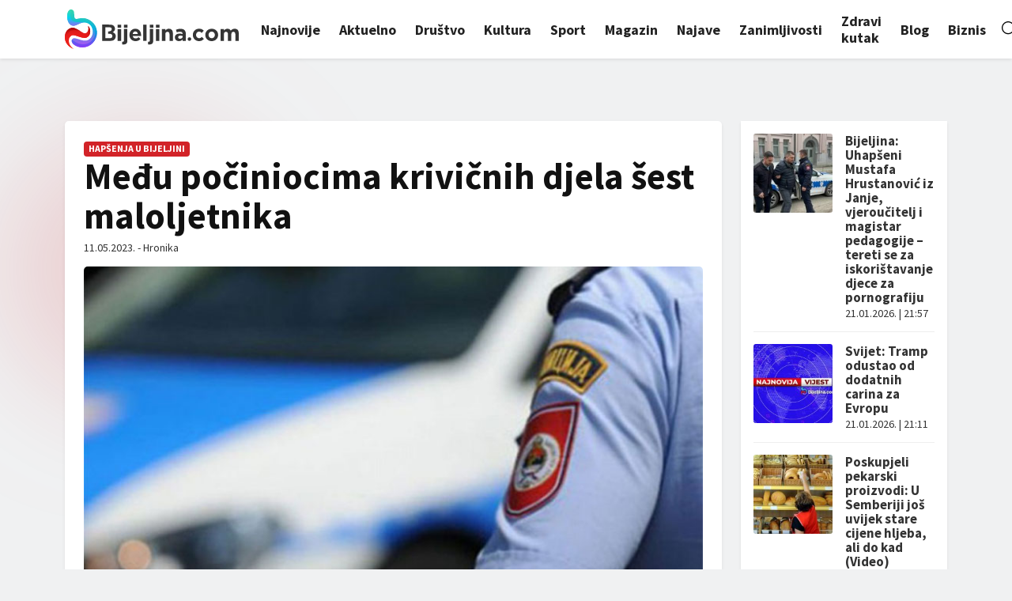

--- FILE ---
content_type: text/html; charset=utf-8
request_url: https://www.google.com/recaptcha/api2/aframe
body_size: 267
content:
<!DOCTYPE HTML><html><head><meta http-equiv="content-type" content="text/html; charset=UTF-8"></head><body><script nonce="Iqa5hNT_5_3lIIwIN3_N9A">/** Anti-fraud and anti-abuse applications only. See google.com/recaptcha */ try{var clients={'sodar':'https://pagead2.googlesyndication.com/pagead/sodar?'};window.addEventListener("message",function(a){try{if(a.source===window.parent){var b=JSON.parse(a.data);var c=clients[b['id']];if(c){var d=document.createElement('img');d.src=c+b['params']+'&rc='+(localStorage.getItem("rc::a")?sessionStorage.getItem("rc::b"):"");window.document.body.appendChild(d);sessionStorage.setItem("rc::e",parseInt(sessionStorage.getItem("rc::e")||0)+1);localStorage.setItem("rc::h",'1769051704774');}}}catch(b){}});window.parent.postMessage("_grecaptcha_ready", "*");}catch(b){}</script></body></html>

--- FILE ---
content_type: text/css
request_url: https://bijeljina.com/wp-content/themes/bijeljina/style.css?v=9
body_size: 3028
content:
/*
Theme Name: Bijeljina.com
Theme URI: https://bijeljina.com/
Author: Digitality
Author URI: https://digitality.ba
Description: Bijeljina.com - Gradski portal
Version: 1.0
*/



@import url('https://fonts.googleapis.com/css2?family=Inter:wght@400;500;600;700;800&display=swap');

/* https://radiustheme.com/demo/wordpress/themes/yakeen/ */

:root {
    --red: #D22328;
    --red-dark: #a80908;
    --green: #19c6c8;    
    --purple: #565ef0;  
    --grey: #5D6D79;      
    --text-dark: #282D34;     
    --shadow-big: 0px 12px 24px #00000029; 
    --bs-gradient: linear-gradient(180deg, var(--blue-light), var(--blue));
}





body {
    font-family: 'Source Sans Pro', sans-serif;
    background: #f0f1f2;
    color: #111;
    line-height: 1.1;
	-webkit-font-smoothing: antialiased;
    position: relative;
    padding-top: 65px;
}



a {
	color: #000;
	-moz-transition: all 0.2s ease 0s;
	-o-transition: all 0.2s ease 0s;    
    -webkit-transition: all 0.2s ease 0s;
	transition: all 0.2s ease 0s;
    text-decoration: none;
}
a:hover {
    text-decoration: none;
    color: var(--blue);
}
a:focus-visible,
a:focus
{
    outline: none;
}

h1, h2, h3, h4, h5, h6 {
    line-height: 1.1;
}

h1 {
    font-size: 46px;
}
h2 {
    font-size: 42px;
}
h3 {
    font-size: 36px;
}
h4 {
    font-size: 24px;
}



p,
ul,
ol
{
    font-size: 18px;
    line-height: 1.2;
}


.btn.focus, .btn:focus,
.form-control:focus,
.form-select:focus
{
	outline: 0;
	box-shadow: none;
}



.btn {
    font-size: 15px;
    font-weight: bold;
    line-height: 1;
    padding: 16.5px 29px !important;
    border-radius: 10px;
    
	-moz-transition: all 0.2s ease 0s;
	-o-transition: all 0.2s ease 0s;    
    -webkit-transition: all 0.2s ease 0s;
	transition: all 0.2s ease 0s;
}

.btn-sm {
    padding: 10px 15px !important;
}

.btn-blue {
    background: var(--blue-light);
    color: #fff !important;
}
.btn-blue:hover {
    background: var(--blue);
    color: #fff;
}

.btn-white {
    background: #fff;
    color: var(--blue-light) !important;    
}
.btn-white:hover {
    background: var(--blue);
    color: #fff;
}


.btn-white-outline {
    border: 2px solid #fff;
    color: #fff !important; 
}
.btn-white-outline:hover {
    background: #fff;
    color: var(--blue-light) !important;
}




.bg-white {
    background: #fff;
}





.cover-blur-box {
    position: absolute;
    margin-top: 100px;
    z-index: -1;
}
.cover-blur-red {
    width: 350px;
    height: 350px;
    filter: blur(64px);
    mix-blend-mode: multiply;
    background-color: var(--red);
    border-radius: 9999px;
    opacity: .15;
    display: block;
    position: absolute;
    top: 0;
    left: 0;
}
.cover-blur-blue {
    width: 384px;
    height: 384px;
    filter: blur(64px);
    mix-blend-mode: multiply;
    background-color: var(--green);
    border-radius: 9999px;
    opacity: .12;
    display: block;
    position: absolute;
    top: 250px;
    left: 250px;
}





/**********************************
            NAVBAR
**********************************/
body.admin-bar .navbar {
    top: 32px;
}


.navbar {
}


.navbar-brand img {
    height: 50px;
}



.navbar-nav li {
    margin-left: 2px;
    margin-right: 2px;
}
.navbar-nav > ul > li:last-child {
    margin-right: 0;
    margin-left: 20px;
}
.navbar-nav li .nav-link {
    color: #222;
    font-size: 18px;
    font-weight: bold;
    border-radius: 10px;
    padding-left: 10px !important;
    padding-right: 10px !important;
}

.nav-link:focus, 
.nav-link:hover,
.navbar-nav li.current-menu-item .nav-link
{
	color: #fff !important;
    background: var(--green);
    border-radius: 10px;
}
.navbar-nav li.current-menu-item .nav-link {
    background: var(--green);
}









.navbar-toggler {
    position: relative;
    border: 0;
    height: 24px;
    padding: 0;
}
.navbar-toggler:focus,
.navbar-toggler:active {
    outline: 0;
}

.navbar-toggler span {
   display: block;
   background-color: #333;
    border-radius: 5px;
   height: 4px;
   width: 34px;
   margin-top: 6px;
   margin-bottom: 5px;
   -webkit-transform: rotate(0deg);
   -moz-transform: rotate(0deg);
   -o-transform: rotate(0deg);
   transform: rotate(0deg);
   position: relative;
   left: 0;
   opacity: 1;
}
.navbar.navbar-white .navbar-toggler span {
    background-color: #000;
}


.navbar-toggler span:nth-child(1),
.navbar-toggler span:nth-child(3) {
   -webkit-transition: transform .35s ease-in-out;
   -moz-transition: transform .35s ease-in-out;
   -o-transition: transform .35s ease-in-out;
   transition: transform .35s ease-in-out;
}
.navbar-toggler span:nth-child(1) {
    margin-top: 0;
}
.navbar-toggler span:nth-child(3) {
    margin-bottom: 0;
}



.slide-menu {
	z-index: 1031;
	position: relative;
}
.menu-wrap {
    background-color: #fff;
    padding:0;
    overflow: hidden;
    transition: all 0.3s;
    position: fixed;
    width: 570px;
    top: 0;
    right: -570px;
    bottom: 0;
    z-index: 999;
}
.menu-overlay {
    background: rgba(0, 0, 0, 0.4);
    display: none;
    position: fixed;
    left: 0;
    right: 0;
    top: 0;
    bottom: 0;
    z-index: 900;
}
.menu-close {
    background: transparent url(img/x.svg) center no-repeat;
    background-size: 14px;
    opacity: 1;
    position: absolute;
    width: 14px;
    height: 14px;
    right: 34px;
    top: 34px;
    text-indent: -9999px;
    transition: all 0.3s;
}
.menu-close:hover {
    cursor: pointer;
}
.menu-wrap:hover .menu-close {
    opacity: 1;
}
.menu-toggle {
    display: none;
}
.menu-toggle:checked + .menu-wrap {
    right: 0;
}
.menu-toggle:checked ~ .menu-overlay {
    display: block;
}

.menu-list {
    position: absolute;
    top: 80px;
    left: 110px;
    right: 110px;
    height: inherit;
    display: block;
    overflow: hidden;
}
.menu-wrap:hover .menu-list {
    overflow-y: auto;
}
.menu-list ul {
    list-style-type: none;
    padding: 0;
    margin: 0;
}
.menu-list li {
    display: block;
}
.menu-list li a,
.menu-list li label
{
    display: block;
    font-size: 20px;   
    font-weight: bold;
    color: #282D34;
    text-decoration: none;
    text-align: center;
    padding-top: 9px;
    padding-bottom: 9px;
    border-bottom: 1px solid #EDEDED;
    
	-moz-transition: all 0.5s ease 0s;
	-o-transition: all 0.5s ease 0s;    
    -webkit-transition: all 0.5s ease 0s;
	transition: all 0.5s ease 0s;
}
.menu-list li:last-child a,
.menu-list li:last-child label
{
    border-bottom: 0;
}


.menu-list li a:hover,
.menu-list li label:hover,
.menu-list li a:active,
.menu-list li a.active,
.menu-list li.current-menu-item a
{
    cursor: pointer;
    color: var(--blue-light);
}

.nav-contact {
    margin-top: 25px;
}
.menu-list li .btn {
    font-size: 14px;
    letter-spacing: .7px;
    display: inline-block;
}






/**********************************
            FEATURED NEWS BOX
**********************************/
.news-over-box {
    position: relative;
    overflow: hidden;
    border-radius: 5px;
}
.news-over-box .news-img {
    position: relative;
    overflow: hidden;
}
.news-over-box .news-img::after {
	content: "";
	position: absolute;
	left: 0;
	right: 0;
	bottom: 0;
	width: 100%;
	height: 68.7%;
	background: linear-gradient(0deg,rgba(0,0,0,.8) 0%,rgba(0,0,0,0) 100%);
	background-repeat: no-repeat;
	background-size: cover;
	background-position: center center;
}
.news-over-box .news-img img {
    width: 100%;
    height: 250px;
    object-fit: cover;
    transition: all 0.75s ease;
}
.news-over-box-big .news-img img {
    height: 524px;
}

.news-over-box:hover .news-img img {
	transform: scale(1.12);
	filter: grayscale(1);
}



.news-over-content {
	position: absolute;
	bottom: 0;
	width: 100%;
	z-index: 2;
	padding: 10px;
}

.news-box-title {
	font-weight: bold;
	font-size: 22px;
	margin-top: 4px;
	margin-bottom: 4px;
}
.news-box-title a {
    color: #333;
	display: inline;
	padding-bottom: 0;
	background-image: linear-gradient(to bottom, var(--green) 0%, var(--green) 98%);
	background-repeat: no-repeat;
	background-position: left 100%;
	transition: all 1s cubic-bezier(.25,.8,.25,1);
    background-size: 0 2px;
}
.news-over-box .news-box-title a {
    color: #fff;
}
.news-over-box-big .news-box-title {
    font-size: 32px;
}

.news-box-title a:hover {
	background-size: 100% 2px;
    color: var(--green);
}



.news-cat a {
	display: inline-block;
	background: var(--red);
	color: #fff;
	padding: 3px 6px 4px;
	border-radius: 4px;
	text-transform: uppercase;
	font-size: 12px;
	font-weight: bold;
	margin: 2px 2px 0 0;
	line-height: 1;
}

.news-cat a:nth-child(2) {
	background: var(--purple);
}


.news-date {
	color: #333;
	font-size: 14px;
}
.news-over-box .news-date {
	color: #ffffffbd;
}




.news-over-box-col:nth-child(1),
.news-over-box-col:nth-child(3) {
    margin-bottom: 20px;
}


.news-over-box-long .news-img img {
    height: 350px;
}
.news-over-box-long .news-box-title {
    text-align: center;
}


/**********************************
            PEOPLE BOX
**********************************/
.grey-title {
	font-weight: 800;
	font-size: 40px;
	color: #3e4348;
}
.people-box-img img {
    width: 170px;
    height: 170px;
    object-fit: cover;
    border-radius: 50%;
    padding: 10px;
    transition: all 0.75s ease;
    border: 2px solid var(--green);
}
.people-box-img img:hover {
    border: 2px solid var(--purple);
}



/**********************************
            CITULJE BOX
**********************************/
.dark-title {
	font-weight: 800;
	font-size: 40px;
	color: #e1e1e1;
}
.citulje-box-img img {
    width: 140px;
    height: 140px;
    object-fit: cover;
    border-radius: 50%;
    filter: grayscale(1);
    transition: all 0.75s ease;
    border: 2px solid var(--purple);
}
.citulje-box-img img:hover {
    border: 2px solid #aaa;
}

.citulje-box-title a {
    font-size: 20px;
    color: #fff;
    font-weight: 600;
}
.citulje-box-year {
    font-size: 18px;
    color: #fff;
}



/**********************************
            NEWS BOX
**********************************/
.section-title {
	font-weight: 800;
	font-size: 40px;
	color: #d9d9d9;
}

.news-box {
    border-radius: 5px;
    overflow: hidden;
    position: relative;
}

.news-box-img {
    position: relative;
    overflow: hidden;
}

.news-box-img img {
    width: 100%;
    height: 190px;
    object-fit: cover;
    transition: all 0.75s ease;
    
}
.news-box:hover .news-box-img img {
	transform: scale(1.12);
	filter: grayscale(1);
}


.news-box-img .news-cat {
    position: absolute;
    bottom: 10px;
    left: 10px;
	right: 10px;
    z-index: 1;
}



/**********************************
            NEWS BOX SIDEBAR
**********************************/
.news-box-side {
    padding-bottom: 15px;
    margin-bottom: 15px;
    border-bottom: 1px solid #eee;
}
.news-box-side:last-child {
    margin-bottom: 0;
    padding-bottom: 0;
    border-bottom: 0;
}
.news-box-side-img img {
    width: 100px;
    height: 100px;
    object-fit: cover;
    border-radius: 3px;
}
.news-box-side .news-box-title {
	font-size: 17px;
	margin-top: 0;
	margin-bottom: 4px;
}


/**********************************
            JOB BOX
**********************************/
.job-box {
    border-radius: 5px;
    overflow: hidden;
    position: relative;
    padding: 10px;
}
.job-client-img {
    margin-bottom: 10px;
}
.job-client-img img {
    width: 100%;
    height: 160px;
    object-fit: contain;
}

/********************************
            SINGLE
********************************/
.single-box {
    border-radius: 5px;
}

.single-text img {
    max-width: 100%;
    height: auto;
    border-radius: 5px;
}

.single-text img.aligncenter {
	margin: 0 auto;
	display: block;
}
.captionImageCaption {
	text-align: center;
	color: #888;
	font-style: italic;
}


.tagovi a {
	font-size: 12px;
	line-height: 20px;
	background-color: #e8e7e7;
	border-radius: 5px;
	color: #333;
	display: inline-block;
	margin-bottom: 5px;
	margin-right: 5px;
	padding: 3px 7px;
	text-align: center;
	text-decoration: none;
	text-transform: uppercase;
	transition: all 0.1s ease-in-out 0s;
}
.tagovi a:hover {
    color: #fff;
    background: var(--purple);
}

.single-text blockquote {
    border-left: 4px solid #e8e7e7;
    padding-left: 15px;
    font-style: italic;
}


.izvor {
	color: #ccc;
	font-size: 10px;
}
.izvor a {
	color: #ccc;
	text-decoration: none;
	cursor: default;
	background: transparent;
}


/**************************************
	           GALLERY
**************************************/
.galerija {
}
.galerija a, #gallery-1 .gallery-item {
	float: left;
	margin: 0 0.5% 1% 0.5% !important;
	width: 24% !important;
}
.galerija a img, #gallery-1 img {
	width: 100% !important;
	height: 150px;
	object-fit: cover;
    border: 0 !important;
    border-radius: 5px;
}

.galerija a img:hover, #gallery-1 img:hover {
    -webkit-filter: saturate(3);
    filter: saturate(3);
}



.gallery > br {
	display: none;
}




/********************************
            FOOTER
********************************/
footer {
    background: #fff;
    padding-top: 10px;
    padding-bottom: 10px;
}










/********************************
            RESPONSIVE
********************************/
@media (max-width: 1399px) {


}


@media (max-width: 1199px) {

    
}



@media (max-width: 992px) {

    .news-over-box-big .news-img img {
        height: 330px;
    }
	
}



@media (max-width: 768px) {    


    body.admin-bar .navbar {
        top: 46px;
    }
    #wpadminbar {
        position: fixed;
    }

    .menu-wrap {
        width: 100%;
        right: -1000px;
    }
    .menu-list {
        top: 60px;
        left: 42px;
        right: 42px;
    }
    .menu-icon {
        left: 20px;
        right: 20px;
    }
    
    

    .galerija a, #gallery-1 .gallery-item {
        margin: 0 1% 2% 1% !important;
        width: 48% !important;
    }  
    
}

@media (max-width: 591px) {
    
    .single-box h1 {
        font-size: 32px;
        line-height: 1;
    }
    
}

@media (max-width: 420px) {
    

    
}

@media (max-width: 370px) {
    
}



--- FILE ---
content_type: application/javascript
request_url: https://bijeljina.com/wp-content/themes/bijeljina/js/script.js?v=1
body_size: 204
content:
// Find all iframes
var $iframes = $( "iframe" );
 
// Find & save the aspect ratio for all iframes
$iframes.each(function () {
$( this ).data( "ratio", this.height / this.width )
// Remove the hardcoded width & height attributes
.removeAttr( "width" )
.removeAttr( "height" );
});
 
// Resize the iframes when the window is resized
$( window ).resize( function () {
$iframes.each( function() {
// Get the parent container's width
var width = $( this ).parent().width();
$( this ).width( width )
.height( width * $( this ).data( "ratio" ) );
});
// Resize to fix all iframes on page load.
}).resize();






$(document).ready(function () {
    
    
    $(document.links).filter(function() {
      return this.hostname != window.location.hostname;
    }).attr('target', '_blank');
    
    

    
    $('.galerija').magnificPopup({
        delegate: 'a',
        type: 'image',
        closeOnContentClick: false,
        closeBtnInside: false,
        mainClass: 'mfp-with-zoom mfp-img-mobile',
        gallery: {
            enabled: true
        },
        zoom: {
            enabled: true,
            duration: 300, // don't foget to change the duration also in CSS
            opener: function (element) {
                return element.find('img');
            }
        }

    });
    
    
    $('.gallery').magnificPopup({
        delegate: 'dl dt a',
        type: 'image',
        closeOnContentClick: false,
        closeBtnInside: false,
        mainClass: 'mfp-with-zoom mfp-img-mobile',
        gallery: {
            enabled: true
        },
        zoom: {
            enabled: true,
            duration: 300, // don't foget to change the duration also in CSS
            opener: function (element) {
                return element.find('img');
            }
        }

    });
    
    
    $('.foto').magnificPopup({
        type: 'image',
        zoom: {
            enabled: true,
            duration: 300, // don't foget to change the duration also in CSS
            opener: function (element) {
                return element.find('img');
            }
        }
        // other options
    });
  
});


--- FILE ---
content_type: text/plain
request_url: https://www.google-analytics.com/j/collect?v=1&_v=j102&a=26242008&t=pageview&_s=1&dl=https%3A%2F%2Fbijeljina.com%2Fhronika%2Fhapsenja-u-bijeljini-medju-pociniocima-krivicnih-djela-sest-maloljetnika%2F&ul=en-us%40posix&dt=Hap%C5%A1enja%20u%20Bijeljini%3A%20Me%C4%91u%20po%C4%8Diniocima%20krivi%C4%8Dnih%20djela%20%C5%A1est%20maloljetnika%20%7C%20Bijeljina.com&sr=1280x720&vp=1280x720&_u=YADAAEABAAAAACAAI~&jid=730064168&gjid=1877944971&cid=1415494966.1769051687&tid=UA-12630355-21&_gid=819936228.1769051687&_r=1&_slc=1&gtm=45He61k2n81TC4SH69v866320502za200zd866320502&gcd=13l3l3l3l1l1&dma=0&tag_exp=103116026~103200004~104527906~104528501~104684208~104684211~105391253~115616986~115938466~115938468~116185181~116185182~117041588&z=1424614749
body_size: -563
content:
2,cG-TXZ4CJ0EPZ